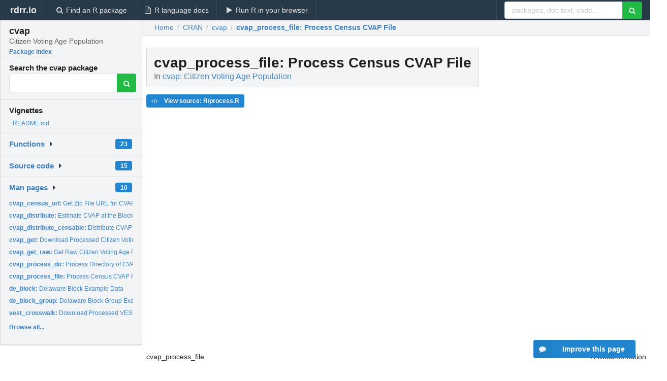

--- FILE ---
content_type: text/html; charset=utf-8
request_url: https://rdrr.io/cran/cvap/man/cvap_process_file.html
body_size: 22225
content:


<!DOCTYPE html>
<html lang="en">
  <head>
    <meta charset="utf-8">
    
    <script async src="https://www.googletagmanager.com/gtag/js?id=G-LRSBGK4Q35"></script>
<script>
  window.dataLayer = window.dataLayer || [];
  function gtag(){dataLayer.push(arguments);}
  gtag('js', new Date());

  gtag('config', 'G-LRSBGK4Q35');
</script>

    <meta http-equiv="X-UA-Compatible" content="IE=edge">
    <meta name="viewport" content="width=device-width, initial-scale=1, minimum-scale=1">
    <meta property="og:title" content="cvap_process_file: Process Census CVAP File in cvap: Citizen Voting Age Population" />
    

    <link rel="icon" href="/favicon.ico">

    <link rel="canonical" href="https://rdrr.io/cran/cvap/man/cvap_process_file.html" />

    <link rel="search" type="application/opensearchdescription+xml" title="R Package Documentation" href="/opensearch.xml" />

    <!-- Hello from va2  -->

    <title>cvap_process_file: Process Census CVAP File in cvap: Citizen Voting Age Population</title>

    <!-- HTML5 shim and Respond.js IE8 support of HTML5 elements and media queries -->
    <!--[if lt IE 9]>
      <script src="https://oss.maxcdn.com/html5shiv/3.7.2/html5shiv.min.js"></script>
      <script src="https://oss.maxcdn.com/respond/1.4.2/respond.min.js"></script>
    <![endif]-->

    
      
      
<link rel="stylesheet" href="/static/CACHE/css/dd7eaddf7db3.css" type="text/css" />

    

    
  

  <script type="application/ld+json">
{
  "@context": "http://schema.org",
  "@type": "Article",
  "mainEntityOfPage": {
    "@type": "WebPage",
    "@id": "https://rdrr.io/cran/cvap/man/cvap_process_file.html"
  },
  "headline": "Process Census CVAP File",
  "datePublished": "2025-09-02T20:50:29+00:00",
  "dateModified": "2025-09-09T17:49:41.602304+00:00",
  "author": {
    "@type": "Person",
    "name": "Christopher T. Kenny [aut, cre] (ORCID:     \u003Chttps://orcid.org/0000\u002D0002\u002D9386\u002D6860\u003E)"
  },
  "description": ""
}
  </script>

  <style>
    .hll { background-color: #ffffcc }
.pyg-c { color: #408080; font-style: italic } /* Comment */
.pyg-err { border: 1px solid #FF0000 } /* Error */
.pyg-k { color: #008000; font-weight: bold } /* Keyword */
.pyg-o { color: #666666 } /* Operator */
.pyg-ch { color: #408080; font-style: italic } /* Comment.Hashbang */
.pyg-cm { color: #408080; font-style: italic } /* Comment.Multiline */
.pyg-cp { color: #BC7A00 } /* Comment.Preproc */
.pyg-cpf { color: #408080; font-style: italic } /* Comment.PreprocFile */
.pyg-c1 { color: #408080; font-style: italic } /* Comment.Single */
.pyg-cs { color: #408080; font-style: italic } /* Comment.Special */
.pyg-gd { color: #A00000 } /* Generic.Deleted */
.pyg-ge { font-style: italic } /* Generic.Emph */
.pyg-gr { color: #FF0000 } /* Generic.Error */
.pyg-gh { color: #000080; font-weight: bold } /* Generic.Heading */
.pyg-gi { color: #00A000 } /* Generic.Inserted */
.pyg-go { color: #888888 } /* Generic.Output */
.pyg-gp { color: #000080; font-weight: bold } /* Generic.Prompt */
.pyg-gs { font-weight: bold } /* Generic.Strong */
.pyg-gu { color: #800080; font-weight: bold } /* Generic.Subheading */
.pyg-gt { color: #0044DD } /* Generic.Traceback */
.pyg-kc { color: #008000; font-weight: bold } /* Keyword.Constant */
.pyg-kd { color: #008000; font-weight: bold } /* Keyword.Declaration */
.pyg-kn { color: #008000; font-weight: bold } /* Keyword.Namespace */
.pyg-kp { color: #008000 } /* Keyword.Pseudo */
.pyg-kr { color: #008000; font-weight: bold } /* Keyword.Reserved */
.pyg-kt { color: #B00040 } /* Keyword.Type */
.pyg-m { color: #666666 } /* Literal.Number */
.pyg-s { color: #BA2121 } /* Literal.String */
.pyg-na { color: #7D9029 } /* Name.Attribute */
.pyg-nb { color: #008000 } /* Name.Builtin */
.pyg-nc { color: #0000FF; font-weight: bold } /* Name.Class */
.pyg-no { color: #880000 } /* Name.Constant */
.pyg-nd { color: #AA22FF } /* Name.Decorator */
.pyg-ni { color: #999999; font-weight: bold } /* Name.Entity */
.pyg-ne { color: #D2413A; font-weight: bold } /* Name.Exception */
.pyg-nf { color: #0000FF } /* Name.Function */
.pyg-nl { color: #A0A000 } /* Name.Label */
.pyg-nn { color: #0000FF; font-weight: bold } /* Name.Namespace */
.pyg-nt { color: #008000; font-weight: bold } /* Name.Tag */
.pyg-nv { color: #19177C } /* Name.Variable */
.pyg-ow { color: #AA22FF; font-weight: bold } /* Operator.Word */
.pyg-w { color: #bbbbbb } /* Text.Whitespace */
.pyg-mb { color: #666666 } /* Literal.Number.Bin */
.pyg-mf { color: #666666 } /* Literal.Number.Float */
.pyg-mh { color: #666666 } /* Literal.Number.Hex */
.pyg-mi { color: #666666 } /* Literal.Number.Integer */
.pyg-mo { color: #666666 } /* Literal.Number.Oct */
.pyg-sa { color: #BA2121 } /* Literal.String.Affix */
.pyg-sb { color: #BA2121 } /* Literal.String.Backtick */
.pyg-sc { color: #BA2121 } /* Literal.String.Char */
.pyg-dl { color: #BA2121 } /* Literal.String.Delimiter */
.pyg-sd { color: #BA2121; font-style: italic } /* Literal.String.Doc */
.pyg-s2 { color: #BA2121 } /* Literal.String.Double */
.pyg-se { color: #BB6622; font-weight: bold } /* Literal.String.Escape */
.pyg-sh { color: #BA2121 } /* Literal.String.Heredoc */
.pyg-si { color: #BB6688; font-weight: bold } /* Literal.String.Interpol */
.pyg-sx { color: #008000 } /* Literal.String.Other */
.pyg-sr { color: #BB6688 } /* Literal.String.Regex */
.pyg-s1 { color: #BA2121 } /* Literal.String.Single */
.pyg-ss { color: #19177C } /* Literal.String.Symbol */
.pyg-bp { color: #008000 } /* Name.Builtin.Pseudo */
.pyg-fm { color: #0000FF } /* Name.Function.Magic */
.pyg-vc { color: #19177C } /* Name.Variable.Class */
.pyg-vg { color: #19177C } /* Name.Variable.Global */
.pyg-vi { color: #19177C } /* Name.Variable.Instance */
.pyg-vm { color: #19177C } /* Name.Variable.Magic */
.pyg-il { color: #666666 } /* Literal.Number.Integer.Long */
  </style>


    
  </head>

  <body>
    <div class="ui darkblue top fixed inverted menu" role="navigation" itemscope itemtype="http://www.schema.org/SiteNavigationElement" style="height: 40px; z-index: 1000;">
      <a class="ui header item " href="/">rdrr.io<!-- <small>R Package Documentation</small>--></a>
      <a class='ui item ' href="/find/" itemprop="url"><i class='search icon'></i><span itemprop="name">Find an R package</span></a>
      <a class='ui item ' href="/r/" itemprop="url"><i class='file text outline icon'></i> <span itemprop="name">R language docs</span></a>
      <a class='ui item ' href="/snippets/" itemprop="url"><i class='play icon'></i> <span itemprop="name">Run R in your browser</span></a>

      <div class='right menu'>
        <form class='item' method='GET' action='/search'>
          <div class='ui right action input'>
            <input type='text' placeholder='packages, doc text, code...' size='24' name='q'>
            <button type="submit" class="ui green icon button"><i class='search icon'></i></button>
          </div>
        </form>
      </div>
    </div>

    
  



<div style='width: 280px; top: 24px; position: absolute;' class='ui vertical menu only-desktop bg-grey'>
  <a class='header  item' href='/cran/cvap/' style='padding-bottom: 4px'>
    <h3 class='ui header' style='margin-bottom: 4px'>
      cvap
      <div class='sub header'>Citizen Voting Age Population</div>
    </h3>
    <small style='padding: 0 0 16px 0px' class='fakelink'>Package index</small>
  </a>

  <form class='item' method='GET' action='/search'>
    <div class='sub header' style='margin-bottom: 4px'>Search the cvap package</div>
    <div class='ui action input' style='padding-right: 32px'>
      <input type='hidden' name='package' value='cvap'>
      <input type='hidden' name='repo' value='cran'>
      <input type='text' placeholder='' name='q'>
      <button type="submit" class="ui green icon button">
        <i class="search icon"></i>
      </button>
    </div>
  </form>

  
    <div class='header item' style='padding-bottom: 7px'>Vignettes</div>
    <small>
      <ul class='fakelist'>
        
          <li>
            <a href='/cran/cvap/f/README.md'>
              README.md
              
            </a>
          </li>
        
      </ul>
    </small>
  

  <div class='ui floating dropdown item finder '>
  <b><a href='/cran/cvap/api/'>Functions</a></b> <div class='ui blue label'>23</div>
  <i class='caret right icon'></i>
  
  
  
</div>

  <div class='ui floating dropdown item finder '>
  <b><a href='/cran/cvap/f/'>Source code</a></b> <div class='ui blue label'>15</div>
  <i class='caret right icon'></i>
  
  
  
</div>

  <div class='ui floating dropdown item finder '>
  <b><a href='/cran/cvap/man/'>Man pages</a></b> <div class='ui blue label'>10</div>
  <i class='caret right icon'></i>
  
    <small>
      <ul style='list-style-type: none; margin: 12px auto 0; line-height: 2.0; padding-left: 0px; padding-bottom: 8px;'>
        
          <li style='white-space: nowrap; text-overflow: clip; overflow: hidden;'><a href='/cran/cvap/man/cvap_census_url.html'><b>cvap_census_url: </b>Get Zip File URL for CVAP Special Tabulation Data</a></li>
        
          <li style='white-space: nowrap; text-overflow: clip; overflow: hidden;'><a href='/cran/cvap/man/cvap_distribute.html'><b>cvap_distribute: </b>Estimate CVAP at the Block Level</a></li>
        
          <li style='white-space: nowrap; text-overflow: clip; overflow: hidden;'><a href='/cran/cvap/man/cvap_distribute_censable.html'><b>cvap_distribute_censable: </b>Distribute CVAP at the Block Group and Download Data</a></li>
        
          <li style='white-space: nowrap; text-overflow: clip; overflow: hidden;'><a href='/cran/cvap/man/cvap_get.html'><b>cvap_get: </b>Download Processed Citizen Voting Age Population Data</a></li>
        
          <li style='white-space: nowrap; text-overflow: clip; overflow: hidden;'><a href='/cran/cvap/man/cvap_get_raw.html'><b>cvap_get_raw: </b>Get Raw Citizen Voting Age Population Files</a></li>
        
          <li style='white-space: nowrap; text-overflow: clip; overflow: hidden;'><a href='/cran/cvap/man/cvap_process_dir.html'><b>cvap_process_dir: </b>Process Directory of CVAP Files</a></li>
        
          <li style='white-space: nowrap; text-overflow: clip; overflow: hidden;'><a href='/cran/cvap/man/cvap_process_file.html'><b>cvap_process_file: </b>Process Census CVAP File</a></li>
        
          <li style='white-space: nowrap; text-overflow: clip; overflow: hidden;'><a href='/cran/cvap/man/de_block.html'><b>de_block: </b>Delaware Block Example Data</a></li>
        
          <li style='white-space: nowrap; text-overflow: clip; overflow: hidden;'><a href='/cran/cvap/man/de_block_group.html'><b>de_block_group: </b>Delaware Block Group Example Data</a></li>
        
          <li style='white-space: nowrap; text-overflow: clip; overflow: hidden;'><a href='/cran/cvap/man/vest_crosswalk.html'><b>vest_crosswalk: </b>Download Processed VEST Block Crosswalk</a></li>
        
        <li style='padding-top: 4px; padding-bottom: 0;'><a href='/cran/cvap/man/'><b>Browse all...</b></a></li>
      </ul>
    </small>
  
  
  
</div>


  

  
</div>



  <div class='desktop-pad' id='body-content'>
    <div class='ui fluid container bc-row' style='padding-left: 24px'>
      <div class='ui breadcrumb' itemscope itemtype="http://schema.org/BreadcrumbList">
        <a class='section' href="/">Home</a>

        <div class='divider'> / </div>

        <span itemprop="itemListElement" itemscope itemtype="http://schema.org/ListItem">
          <a class='section' itemscope itemtype="http://schema.org/Thing" itemprop="item" id="https://rdrr.io/all/cran/" href="/all/cran/">
            <span itemprop="name">CRAN</span>
          </a>
          <meta itemprop="position" content="1" />
        </span>

        <div class='divider'> / </div>

        <span itemprop="itemListElement" itemscope itemtype="http://schema.org/ListItem">
          <a class='section' itemscope itemtype="http://schema.org/Thing" itemprop="item" id="https://rdrr.io/cran/cvap/" href="/cran/cvap/">
            <span itemprop="name">cvap</span>
          </a>
          <meta itemprop="position" content="2" />
        </span>

        <div class='divider'> / </div>

        <span itemprop="itemListElement" itemscope itemtype="http://schema.org/ListItem" class="active section">
          <a class='active section' itemscope itemtype="http://schema.org/Thing" itemprop="item" id="https://rdrr.io/cran/cvap/man/cvap_process_file.html" href="https://rdrr.io/cran/cvap/man/cvap_process_file.html">
            <strong itemprop="name">cvap_process_file</strong>: Process Census CVAP File
          </a>
          <meta itemprop="position" content="3" />
        </span>
      </div>
    </div>

    <div id='man-container' class='ui container' style='padding: 0px 8px'>
      
        
          <div class='only-desktop' style='float: right; width: 300px; height: 600px; margin-left: 16px;'>
            <ins class="adsbygoogle"
style="display:block;min-width:120px;max-width:300px;width:100%;height:600px"
data-ad-client="ca-pub-6535703173049909"
data-ad-slot="4796835387"
data-ad-format="vertical"></ins>
          </div>
        

        <!-- ethical is further down, under the title -->
      

      <h1 class='ui block header fit-content' id='manTitle'>
        <span id='manSlug'>cvap_process_file</span>: Process Census CVAP File
        <div class='sub header'>In <a href='/cran/cvap/'>cvap: Citizen Voting Age Population</a>
      </h1>

      

      <p>
        
      </p>

      <p>
        
          <a class='ui blue label' href='/cran/cvap/src/R/process.R'><i class='code icon'></i> View source: R/process.R</a>
        
      </p>

      <div class="container">
<table style="width: 100%;"><tr><td>cvap_process_file</td><td style="text-align: right;">R Documentation</td></tr></table>
<h2 id="cvap_process_file">Process Census CVAP File</h2>
<h3>Description</h3>
<p>Process Census CVAP File
</p>
<h3>Usage</h3>
<pre><code class="language-R">cvap_process_file(path, year, out_dir, moe = TRUE, csv = FALSE)
</code></pre>
<h3>Arguments</h3>
<table>
<tr><td><code id="cvap_process_file_:_path">path</code></td>
<td>
<p>path to csv file</p>
</td></tr>
<tr><td><code id="cvap_process_file_:_year">year</code></td>
<td>
<p>file year</p>
</td></tr>
<tr><td><code id="cvap_process_file_:_out_dir">out_dir</code></td>
<td>
<p>directory to create files in</p>
</td></tr>
<tr><td><code id="cvap_process_file_:_moe">moe</code></td>
<td>
<p>Boolean. Default is TRUE. Should margin of error be kept?</p>
</td></tr>
<tr><td><code id="cvap_process_file_:_csv">csv</code></td>
<td>
<p>Boolean. Default is FALSE, which creates an rds file instead.</p>
</td></tr>
</table>
<h3>Value</h3>
<p>tibble of cvap data
</p>
<h3>Examples</h3>
<pre><code class="language-R">path &lt;- fs::path_package('cvap', 'extdata', 'County.csv')
cvap_process_file(path, year = 2019, out_dir = tempdir())
</code></pre>
</div>


      

      

      <br />

      <div class='only-mobile' style='width: 320px; height: 100px; text-align: center;'><!-- rdrr-mobile-responsive -->
<ins class="adsbygoogle"
    style="display:block"
    data-ad-client="ca-pub-6535703173049909"
    data-ad-slot="4915028187"
    data-ad-format="auto"></ins></div>

      <small><a href="/cran/cvap/">cvap documentation</a> built on Sept. 9, 2025, 5:49 p.m.</small>


      <br />
      <br />

      <div class='ui message'>
        <div class='ui stackable grid'>
          <div class='ten wide column'>
            <h2 class='ui header'>Related to <a href=''>cvap_process_file</a> in <a href='/cran/cvap/'>cvap</a>...</h2>
          </div>
          <div class='six wide column'>
            <form class='ui form' method='GET' action='/search'>
              <div class='ui action input'>
                <input type='hidden' name='package' value='cvap'>
                <input type='hidden' name='repo' value='cran'>
                <input type='text' placeholder='cvap_process_file' name='q' size='32'>
                <button type="submit" class="ui green button"><i class='search icon'></i></button>
              </div>
            </form>
          </div>
        </div>

        <div class='ui three column stackable grid'>
          <div class='column'>
            <div class='ui link list'>
              <!-- <a class='header item'>cvap_process_file source code</a> -->
              <a class='fakelink item' href='/cran/cvap/'><b>cvap index</b></a>
              
            </div>
          </div>

          <div class='column'>
            <div class='ui link list'>
              
                <a class='fakelink item' href='/cran/cvap/f/README.md'>
                  README.md
                  
                </a>
              
            </div>
          </div>

          

          
        </div>
      </div>
    </div>

    <div class="ui inverted darkblue vertical footer segment" style='margin-top: 16px; padding: 32px;'>
  <div class="ui center aligned container">
    <div class="ui stackable inverted divided three column centered grid">
      <div class="five wide column">
        <h4 class="ui inverted header">R Package Documentation</h4>
        <div class='ui inverted link list'>
          <a class='item' href='/' >rdrr.io home</a>
          <a class='item' href='/r/'>R language documentation</a>
          <a class='item' href='/snippets/'>Run R code online</a>
        </div>
      </div>
      <div class="five wide column">
        <h4 class="ui inverted header">Browse R Packages</h4>
        <div class='ui inverted link list'>
          <a class='item' href='/all/cran/'>CRAN packages</a>
          <a class='item' href='/all/bioc/'>Bioconductor packages</a>
          <a class='item' href='/all/rforge/'>R-Forge packages</a>
          <a class='item' href='/all/github/'>GitHub packages</a>
        </div>
      </div>
      <div class="five wide column">
        <h4 class="ui inverted header">We want your feedback!</h4>
        <small>Note that we can't provide technical support on individual packages. You should contact the package authors for that.</small>
        <div class='ui inverted link list'>
          <a class='item' href="https://twitter.com/intent/tweet?screen_name=rdrrHQ">
            <div class='ui large icon label twitter-button-colour'>
              <i class='whiteish twitter icon'></i> Tweet to @rdrrHQ
            </div>
          </a>

          <a class='item' href="https://github.com/rdrr-io/rdrr-issues/issues">
            <div class='ui large icon label github-button-colour'>
              <i class='whiteish github icon'></i> GitHub issue tracker
            </div>
          </a>

          <a class='item' href="mailto:ian@mutexlabs.com">
            <div class='ui teal large icon label'>
              <i class='whiteish mail outline icon'></i> ian@mutexlabs.com
            </div>
          </a>

          <a class='item' href="https://ianhowson.com">
            <div class='ui inverted large image label'>
              <img class='ui avatar image' src='/static/images/ianhowson32.png'> <span class='whiteish'>Personal blog</span>
            </div>
          </a>
        </div>
      </div>
    </div>
  </div>

  
  <br />
  <div class='only-mobile' style='min-height: 120px'>
    &nbsp;
  </div>
</div>
  </div>


    <!-- suggestions button -->
    <div style='position: fixed; bottom: 2%; right: 2%; z-index: 1000;'>
      <div class="ui raised segment surveyPopup" style='display:none'>
  <div class="ui large header">What can we improve?</div>

  <div class='content'>
    <div class="ui form">
      <div class="field">
        <button class='ui fluid button surveyReasonButton'>The page or its content looks wrong</button>
      </div>

      <div class="field">
        <button class='ui fluid button surveyReasonButton'>I can't find what I'm looking for</button>
      </div>

      <div class="field">
        <button class='ui fluid button surveyReasonButton'>I have a suggestion</button>
      </div>

      <div class="field">
        <button class='ui fluid button surveyReasonButton'>Other</button>
      </div>

      <div class="field">
        <label>Extra info (optional)</label>
        <textarea class='surveyText' rows='3' placeholder="Please enter more detail, if you like. Leave your email address if you'd like us to get in contact with you."></textarea>
      </div>

      <div class='ui error message surveyError' style='display: none'></div>

      <button class='ui large fluid green disabled button surveySubmitButton'>Submit</button>
    </div>
  </div>
</div>

      <button class='ui blue labeled icon button surveyButton only-desktop' style='display: none; float: right;'><i class="comment icon"></i> Improve this page</button>
      
    </div>

    
      <script async src="//pagead2.googlesyndication.com/pagead/js/adsbygoogle.js"></script>
    

    
  


    <div class="ui modal snippetsModal">
  <div class="header">
    Embedding an R snippet on your website
  </div>
  <div class="content">
    <div class="description">
      <p>Add the following code to your website.</p>

      <p>
        <textarea class='codearea snippetEmbedCode' rows='5' style="font-family: Consolas,Monaco,'Andale Mono',monospace;">REMOVE THIS</textarea>
        <button class='ui blue button copyButton' data-clipboard-target='.snippetEmbedCode'>Copy to clipboard</button>
      </p>

      <p>For more information on customizing the embed code, read <a href='/snippets/embedding/'>Embedding Snippets</a>.</p>
    </div>
  </div>
  <div class="actions">
    <div class="ui button">Close</div>
  </div>
</div>

    
    <script type="text/javascript" src="/static/CACHE/js/73d0b6f91493.js"></script>

    
    <script type="text/javascript" src="/static/CACHE/js/484b2a9a799d.js"></script>

    
    <script type="text/javascript" src="/static/CACHE/js/4f8010c72628.js"></script>

    
  <script>
    g_package_name = 'cvap';
  </script>


    
  
<link rel="stylesheet" href="/static/CACHE/css/dd7eaddf7db3.css" type="text/css" />



    <link rel="stylesheet" href="//fonts.googleapis.com/css?family=Open+Sans:400,400italic,600,600italic,800,800italic">
    <link rel="stylesheet" href="//fonts.googleapis.com/css?family=Oswald:400,300,700">
  </body>
</html>


--- FILE ---
content_type: text/html; charset=utf-8
request_url: https://www.google.com/recaptcha/api2/aframe
body_size: 271
content:
<!DOCTYPE HTML><html><head><meta http-equiv="content-type" content="text/html; charset=UTF-8"></head><body><script nonce="KGCNUBmAk9byIM7JkNYWKQ">/** Anti-fraud and anti-abuse applications only. See google.com/recaptcha */ try{var clients={'sodar':'https://pagead2.googlesyndication.com/pagead/sodar?'};window.addEventListener("message",function(a){try{if(a.source===window.parent){var b=JSON.parse(a.data);var c=clients[b['id']];if(c){var d=document.createElement('img');d.src=c+b['params']+'&rc='+(localStorage.getItem("rc::a")?sessionStorage.getItem("rc::b"):"");window.document.body.appendChild(d);sessionStorage.setItem("rc::e",parseInt(sessionStorage.getItem("rc::e")||0)+1);localStorage.setItem("rc::h",'1768404654275');}}}catch(b){}});window.parent.postMessage("_grecaptcha_ready", "*");}catch(b){}</script></body></html>